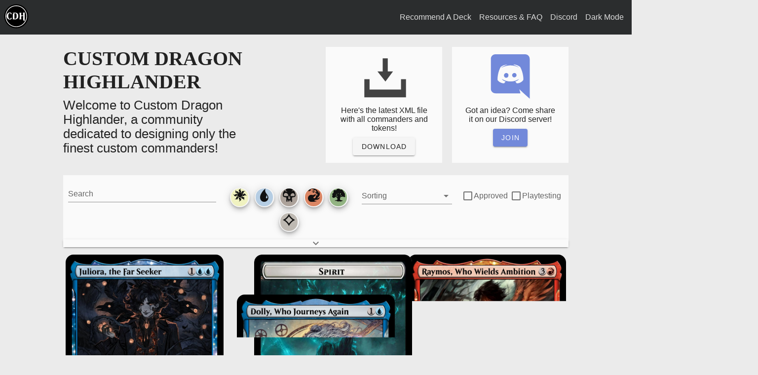

--- FILE ---
content_type: text/html; charset=utf-8
request_url: https://cdhrec.com/phraul-assessor-of-loyalty/
body_size: 36
content:
<!DOCTYPE html>
<html lang="en">
  <head>
    <meta charset="UTF-8">
    <link rel="icon" href="/assets/favicon-f5c29cd3.svg">
    <meta name="viewport" content="width=device-width, initial-scale=1.0">
    <title>CDHRec</title>
    <link href="css/mana.css" rel="stylesheet" type="text/css" />
    <link href="https://fonts.googleapis.com/css?family=Roboto:100,300,400,500,700,900" rel="stylesheet">
    <link href="https://cdn.jsdelivr.net/npm/@mdi/font@6.x/css/materialdesignicons.min.css" rel="stylesheet">
    <script type="module" crossorigin src="/assets/index-81e70c4b.js"></script>
    <link rel="stylesheet" href="/assets/index-66e0c4d1.css">
  </head>
  <body>
    <div id="app"></div>
    
  </body>
</html>


--- FILE ---
content_type: text/html; charset=utf-8
request_url: https://cdhrec.com/phraul-assessor-of-loyalty/css/mana.css
body_size: -250
content:
<!DOCTYPE html>
<html lang="en">
  <head>
    <meta charset="UTF-8">
    <link rel="icon" href="/assets/favicon-f5c29cd3.svg">
    <meta name="viewport" content="width=device-width, initial-scale=1.0">
    <title>CDHRec</title>
    <link href="css/mana.css" rel="stylesheet" type="text/css" />
    <link href="https://fonts.googleapis.com/css?family=Roboto:100,300,400,500,700,900" rel="stylesheet">
    <link href="https://cdn.jsdelivr.net/npm/@mdi/font@6.x/css/materialdesignicons.min.css" rel="stylesheet">
    <script type="module" crossorigin src="/assets/index-81e70c4b.js"></script>
    <link rel="stylesheet" href="/assets/index-66e0c4d1.css">
  </head>
  <body>
    <div id="app"></div>
    
  </body>
</html>


--- FILE ---
content_type: image/svg+xml
request_url: https://cdhrec.com/assets/download-bb79d63c.svg
body_size: -114
content:

<svg width="17px" height="17px" viewBox="0 -0.5 17 17" version="1.1" xmlns="http://www.w3.org/2000/svg" xmlns:xlink="http://www.w3.org/1999/xlink" class="si-glyph si-glyph-file-download">
    
    <title>1157</title>
    
    <defs></defs>
    <g stroke="none" stroke-width="1" fill="none" fill-rule="evenodd">
        <g transform="translate(1.000000, 1.000000)" fill="#434343">
            <path d="M14.031,8.016 L14.031,12.016 L2,12.016 L2,8.016 L0,8.016 L0,15 L15.938,15 L15.938,8.016 L14.031,8.016 Z" class="si-glyph-fill"></path>
            <path d="M8.072,8.947 L10.982,5.071 L8.968,5.05 L8.968,0.065 L7.03,0.065 L7.03,5.05 L5.03,5.05 L8.072,8.947 Z" class="si-glyph-fill"></path>
        </g>
    </g>
</svg>

--- FILE ---
content_type: image/svg+xml
request_url: https://cdhrec.com/assets/favicon-f5c29cd3.svg
body_size: 542
content:
<?xml version="1.0" encoding="utf-8"?>
<!-- Generator: Adobe Illustrator 24.1.2, SVG Export Plug-In . SVG Version: 6.00 Build 0)  -->
<svg version="1.1" id="Layer_1" xmlns="http://www.w3.org/2000/svg" xmlns:xlink="http://www.w3.org/1999/xlink" x="0px" y="0px"
	 viewBox="0 0 140.03 140.4" style="enable-background:new 0 0 140.03 140.4;" xml:space="preserve">
<style type="text/css">
	.st0{fill:#FCFCFC;}
</style>
<circle class="st0" cx="70.01" cy="70.2" r="66.48"/>
<g>
	<path d="M70.01,1.63c-37.87,0-68.57,30.7-68.57,68.57c0,37.87,30.7,68.57,68.57,68.57s68.57-30.7,68.57-68.57
		C138.59,32.33,107.89,1.63,70.01,1.63z M69.68,131.43c-33.72,0.05-61.28-27.56-61.32-61.42C8.32,36.17,35.79,8.57,69.58,8.51
		c33.77-0.06,61.58,27.53,61.66,61.16C131.31,103.68,103.69,131.39,69.68,131.43z"/>
	<g>
		<path d="M69.97,12.36c-32.03-0.07-57.92,25.77-57.85,57.75c0.07,31.75,25.9,57.5,57.65,57.48c31.73-0.02,57.59-25.84,57.63-57.54
			C127.45,38.34,101.65,12.42,69.97,12.36z M35.34,88.3C21.28,90.14,12,77.53,16.14,62.19c2.77-10.25,11.19-15.3,21.3-13.06
			c4.45,0.99,7.04,2.71,5.28,7.75c-0.37,1.07-0.35,2.29-0.67,4.66c-1.47-2.65-2.22-4.29-3.22-5.77c-3.28-4.86-9.72-4.71-12.03,0.67
			c-3.41,7.97-3.26,16.35,0.16,24.28c2.21,5.13,8.46,5.41,11.79,0.92c1.17-1.58,1.99-3.4,3.01-5.17
			C45.15,84.44,43.63,87.21,35.34,88.3z M81.44,71.7c-0.89,9.58-7.04,15.63-16.55,16c-4.97,0.19-9.96,0.03-14.4,0.03
			c0-10.78,0-21.11,0-31.73c2.41-0.29,3.98-0.49,6.57-0.8c-2.99-1.92-5.35-3.44-8.41-5.41c7.2,0,13.68-0.85,19.84,0.2
			C77.74,51.57,82.49,60.34,81.44,71.7z M117.44,96.52c0,0.29-0.23,0.57-0.49,1.19c-0.64-0.35-0.91-0.54-1.2-0.66
			c-6.72-2.77-7.38-8.2-6.83-14.53c0.43-4.9,0.09-9.87,0.09-14.59c-3.72,0.76-7,1.43-11.24,2.3c0.32,5.48,0.66,11.35,1,17.33
			c-2.86,0-6.96,0-11.2,0c2.78-4.15,2.69-34.11-0.26-37.94c4.42,0,8.58,0,11.51,0c-0.39,4.9-0.78,9.88-1.2,15.32
			c4.04,0,7.39,0,11.67,0c-0.45-5.25-0.88-10.34-1.32-15.52c3.13,0,7.1,0,10.9,0c-0.47,2.27-1.29,4.47-1.31,6.68
			C117.43,69.57,117.48,83.05,117.44,96.52z"/>
		<path d="M59.7,53.47c0,10.05,0,20.13,0,30.17c6.91,1.22,10.6-0.55,11.6-6.82c0.85-5.32,0.89-10.96,0.12-16.3
			C70.48,53.93,66.64,51.99,59.7,53.47z"/>
	</g>
</g>
</svg>


--- FILE ---
content_type: image/svg+xml
request_url: https://cdhrec.com/assets/discord-40a7f97a.svg
body_size: 199
content:
<?xml version="1.0" encoding="utf-8"?>
<!-- Generator: Adobe Illustrator 28.3.0, SVG Export Plug-In . SVG Version: 6.00 Build 0)  -->
<svg version="1.1" id="Layer_1" xmlns="http://www.w3.org/2000/svg" xmlns:xlink="http://www.w3.org/1999/xlink" x="0px" y="0px"
	 viewBox="0 0 24 24" style="enable-background:new 0 0 24 24;" xml:space="preserve">
<style type="text/css">
	.st0{fill:#7289DA;}
</style>
<path class="st0" d="M15.4,11.4c-0.1,0.6-0.6,1.1-1.2,1.1c-0.7,0-1.2-0.6-1.2-1.2s0.6-1.2,1.2-1.2C14.9,10.1,15.4,10.7,15.4,11.4
	C15.4,11.4,15.4,11.4,15.4,11.4L15.4,11.4L15.4,11.4z M9.8,10.1c-0.7,0.1-1.2,0.6-1.2,1.3s0.5,1.3,1.2,1.3h0c0.7,0,1.2-0.6,1.2-1.3
	c0,0,0,0,0-0.1v0c0,0,0,0,0-0.1C11.1,10.7,10.5,10.1,9.8,10.1L9.8,10.1L9.8,10.1z M22.5,2.5V24c-3-2.7-2.1-1.8-5.6-5.1l0.6,2.2H4
	c-1.4,0-2.5-1.1-2.5-2.5c0,0,0,0,0,0V2.5c0,0,0,0,0,0C1.5,1.1,2.6,0,4,0H20C21.4,0,22.5,1.1,22.5,2.5L22.5,2.5L22.5,2.5z M19.1,13.8
	c0-2.6-0.7-5-1.8-7.1l0,0.1c-0.9-0.7-2.1-1.2-3.4-1.3l0,0l-0.2,0.2c1.1,0.3,2.2,0.8,3,1.5l0,0c-1.4-0.8-3.1-1.2-4.8-1.2
	C10.5,6.1,9,6.4,7.8,7l0.1,0C7.4,7.2,7.1,7.3,7.1,7.3C8,6.6,9.1,6,10.2,5.7l0.1,0l-0.1-0.1C8.9,5.7,7.7,6.1,6.8,6.9l0,0
	c-1.1,2-1.7,4.4-1.7,7v0c0.8,1.1,2.1,1.8,3.5,1.8c0,0,0.1,0,0.1,0h0c0,0,0.4-0.5,0.8-1c-0.9-0.2-1.6-0.7-2.1-1.4l0,0
	c0.2,0.1,0.5,0.3,0.5,0.3c1.2,0.7,2.7,1.1,4.2,1.1c1.2,0,2.3-0.2,3.4-0.7l-0.1,0c0.5-0.2,1-0.4,1.4-0.7l0,0
	c-0.5,0.7-1.3,1.2-2.1,1.4l0,0c0.4,0.5,0.8,1,0.8,1c0,0,0.1,0,0.1,0C17,15.7,18.3,15,19.1,13.8L19.1,13.8L19.1,13.8z"/>
</svg>
